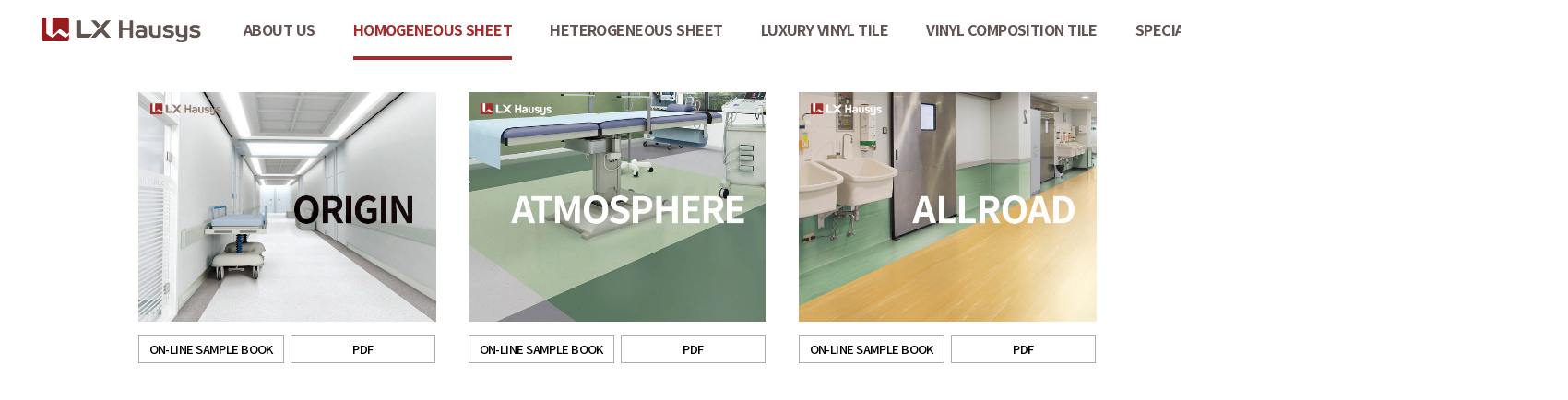

--- FILE ---
content_type: text/html; Charset=utf-8
request_url: http://ebooklxfloors-en.com/pc/service/?p_url=service_1
body_size: 1700
content:



<!DOCTYPE html>
<html lang="en">
<head>
<meta charset="utf-8">
<title>LX Hausys Commercial flooring</title>
<meta http-equiv="X-UA-Compatible" content="IE=edge">
<meta name="viewport" content="width=1700">
<meta property="og:title" content="LX Hausys Commercial flooring" />
<meta property="og:description" content="LX Hausys" />
<meta property="description" content="LX Hausys" />
<meta name="keywords" content="LX Hausys" />
<meta property="og:image" content="/images2/LS.jpg" />
<meta property="og:image:width" content="" />
<meta property="og:image:height" content="" />
<meta name="Author" content="(주)라이크웹" />
<link rel="shortcut icon" type="image/x-icon" href="/images2/favicon.ico">
<link rel="preload" href="/font/LGSmHaTB.woff2" as="font" type="font/woff2" crossorigin="anonymous">
<link rel="preload" href="/font/LGSmHaTR.woff2" as="font" type="font/woff2" crossorigin="anonymous">
<link rel="preload" href="/font/LGSmHaTSB.woff2" as="font" type="font/woff2" crossorigin="anonymous">
<link rel="stylesheet" href="/pc/css/default.css?v=2" />
<script type="text/javascript" src="/pc/js/jquery-3.5.1.min.js"></script>
<script type="text/javascript" src="/pc/js/slick.min.js"></script>
<script type="text/javascript" src="/pc/js/main.js?v=2"></script>


</head>
<body class="body">

<div id="wrap" class="">
	<!-- header -->
<div class="header" id="header" role="banner">
	<div class="header_inner">
		<h1 class="logo">
			<a href="/pc">
				<img src="/pc/images/logo.png" alt="LX하우시스">
			</a>
		</h1>
		<div class="gnb_wrap">
			<ul class="gnb">
				<li>
					<a href="javascript: void(0)">ABOUT US</a>
					<ul class="depth2">
						<li><a href="/about/about1.pdf">LX Hausys History</a></li>
						<li><a href="/about/about2.pdf">Global Network</a></li>
						<li><a href="/about/about3.pdf">Business Domain</a></li>
						<li><a href="/about/about4.pdf">Professional R&amp;D Organization</a></li>
					</ul>
				</li>
				<li class="on">
					<a href="/pc/service/?p_url=service_1">HOMOGENEOUS SHEET</a>
				</li>
				<li class="">
					<a href="/pc/service/?p_url=service_2">HETEROGENEOUS SHEET</a>
				</li>
				<li class="">
					<a href="/pc/service/?p_url=service_3">LUXURY VINYL TILE</a>
				</li>
				<li class="">
					<a href="/pc/service/?p_url=service_6">VINYL COMPOSITION TILE</a>
				</li>
				<li class="">
					<a href="/pc/service/?p_url=service_7">SPECIALTY</a>
				</li>
				<li class="">
					<a href="/pc/service/?p_url=service_4">REFERENCE</a>
				</li>
			</ul>
		</div>
		<div class="util_wrap">
			<a href="http://ebooklxfloors.com/">KOR</a>
		</div>
	</div>
</div>
<!-- //header -->
	<div class="container" id="container">
		<div class="sub_content">
			
	<div class="section">
		<div class="section_inner">
			<ul class="list_type1">
				<li>
					<div class="img">
						<a href="/pc/homogeneous/Origin/" target="_blank">
							<img src="/pc/homogeneous/Origin/pic.jpg" alt="On-Line Book">
						</a>
					</div>
					<div class="link_wrap">
						<a href="/pc/homogeneous/Origin/" target="_blank">ON-LINE SAMPLE BOOK</a>
						<a href="/pc/homogeneous/Origin/Origin.pdf">PDF</a>
					</div>
				</li>
				<!-- <li>
					<div class="img">
						<a href="/pc/homogeneous/Prairie/" target="_blank">
							<img src="/pc/homogeneous/Prairie/pic.jpg" alt="On-Line Book">
						</a>
					</div>
					<div class="link_wrap">
						<a href="/pc/homogeneous/Prairie/" target="_blank">ON-LINE SAMPLE BOOK</a>
						<a href="/pc/homogeneous/Prairie/Prairie.pdf">PDF</a>
					</div>
				</li> -->
				<li>
					<div class="img">
						<a href="/pc/homogeneous/Atmosphere/" target="_blank">
							<img src="/pc/homogeneous/Atmosphere/pic.jpg" alt="On-Line Book">
						</a>
					</div>
					<div class="link_wrap">
						<a href="/pc/homogeneous/Atmosphere/" target="_blank">ON-LINE SAMPLE BOOK</a>
						<a href="/pc/homogeneous/Atmosphere/Atmosphere.pdf">PDF</a>
					</div>
				</li>
				<li>
					<div class="img">
						<a href="/pc/homogeneous/Allroad/" target="_blank">
							<img src="/pc/homogeneous/Allroad/pic.jpg" alt="On-Line Book">
						</a>
					</div>
					<div class="link_wrap">
						<a href="/pc/homogeneous/Allroad/" target="_blank">ON-LINE SAMPLE BOOK</a>
						<a href="/pc/homogeneous/Allroad/Allroad.pdf">PDF</a>
					</div>
				</li>
			</ul>
		</div>
	</div>
	
		</div>
	</div>
	<!-- footer -->
<div class="footer" id="footer" role="contentinfo">
	<div class="footer_inner">
		<h2 class="f_logo">
			<img src="/pc/images/logo_g.png" alt="LX하우시스">
		</h2>
		<address>
			<span>98, Huam-ro, jung-gu, Seoul / LX Hausys CEO Myeungho Han</span>
			<span>Business registration number 107-87-18122</span>
			<span>COPYRIGHT © 2021 LX HAUSYS. ALL RIGHTS RESERVED.</span>
		</address>
	</div>
</div>
<!-- //footer -->
	
</div>
</body>
</html>


--- FILE ---
content_type: text/css
request_url: http://ebooklxfloors-en.com/pc/css/default.css?v=2
body_size: 204
content:
@charset "utf-8";
@import url(reset.css);
@import url(main.css);
@import url(content.css);
@import url(common.css);
@import url(form.css);
@import url(slick.css);
@import url(admin.css);
@import url(swiper.min.css);



--- FILE ---
content_type: text/css
request_url: http://ebooklxfloors-en.com/pc/css/reset.css
body_size: 1682
content:
@charset "utf-8";
@import url("https://fonts.googleapis.com/css?family=Noto+Sans+KR:100,300,400,500,700&subset=korean");
/* 2020-10-30 likeweb.co.kr WebPublisher */


/*기본태그 정의*/
html, body {padding:0;margin:0;height:100%; color:#666; letter-spacing:-0.05em;}
body, td, select, textarea, input {font-size:12px; font-family:"Noto Sans KR","맑은 고딕", "Malgun Gothic",sans-serif; color:#666; font-weight:400}
*:focus { outline:none; }
::-moz-selection{background:#0e559b;color:#fff;}
::selection{background:#0e559b;color:#fff;}

/* 마진과 패딩의 초기화 */

body, div, dl, dt, dd, ul, ol, li, h1, h2, h3, h4, h5, h6, pre, form, fieldset, input,  blockquote {margin:0;padding:0;}


/* 헤더 폰트 사이즈 초기화 */
h1, h2, h3, h4, h5, h6 {font-size:100%;}

/* 리스트의 스타일 제거 */
ol, ul {list-style:none;}

/* 테이블 스타일 초기화 */
table {border-collapse:collapse;border-spacing:0px;}

/* 이미지 및 필드셋에서 보더 표시 초기화 */
fieldset, img,iframe{border:0; vertical-align:top;}
img{vertical-align:top; max-width:100%}
iframe{padding:0;margin:0}

/* 캡션 텍스트 정렬 초기화 */
caption {text-align:left;}

/* 폼태그의 초기화 */
input,radio {vertical-align:middle;}
a{color:#666; text-decoration:none; padding:0; margin:0;}
a:link    {text-decoration:none; }
a:active    {text-decoration:none; }
a:visited    {text-decoration:none;}
a:hover    {text-decoration:none; }

/* hidden 처리 */
caption{width:0;height:0;font-size:0;line-height:0;overflow:hidden;visibility:hidden;}
.hide_con,hr{position:absolute;top:0;width:0;height:0;font-size:0;line-height:0;overflow:hidden;visibility:hidden;}

.Roboto{font-family:'Roboto'}
.Noto{font-weight:400}
.Noto_B{font-weight:700}
.Noto_M{font-weight:500}
.Noto_L{font-weight:300}


img {
  max-width: 100%;
}

.clear::after {
    clear: both;
    content: "";
    display: block;
}

.ellipsis {
    overflow: hidden;
    text-overflow: ellipsis;
    white-space: nowrap;
}

.body {line-height: 1.5; -webkit-text-size-adjust:none;}

.body .edit div {box-sizing: content-box !important;}

.body table {border-collapse: collapse; border-spacing: 0; width: 100%; table-layout: fixed;}

.body iframe {overflow: hidden; border: 0}

.body address,.body em,.body i {font-style: normal}

.body h1,.body h2,.body h3,.body h4,.body h5,.body h6 {font-weight: normal; font-size: 100%}

legend,.body .blind {position: absolute; overflow: hidden; clip: rect(0 0 0 0); margin: -1px; width: 1px; height: 1px}
.body caption {width: 1px; height: 1px; font-size:1px; line-height: normal; visibility: visible; clip: rect(0 0 0 0); overflow: hidden; color: transparent;}

.body textarea {
	width: 100%;
	border: 1px solid #ddd;
	background: none;
	box-sizing: border-box;
	resize: none;
}
.body textarea:focus {
    outline: none;
}

.body select {
    -webkit-appearance: none; 
    -moz-appearance: none;
    appearance: none; 
}



--- FILE ---
content_type: text/css
request_url: http://ebooklxfloors-en.com/pc/css/main.css
body_size: 2788
content:
@charset "utf-8";
#wrap{ width:100%;   text-align:left; min-width:1700px; /*overflow: hidden;*/}
#wrap,#container, .inner:after,.header_Area:after { content:""; display:block; clear:both; }
.inner{width:1200px; clear:both; margin:0 auto;}
#wrap.active{position:fixed; top:0; left:0; width:100%; height:100%}
.body.active{overflow: hidden;}
/* skip navigation */
.skipnavi{position:absolute; z-index:9999; top:0; left:0; width:100%;}
.skipnavi a{position:absolute; z-index:-1; top:-100px; left:0;}
.skipnavi a:focus,
.skipnavi a.focus{z-index:100; top:-100px; width:100%; padding:10px 0 8px; border:1px solid #ccc; text-align:center; font-weight:bold; background-color:#000; top:0; color:#fff;}
.trans{transition:0.3s;-webkit-transition:0.3s;-moz-transition:0.3s;-o-transition:0.3s; box-sizing:border-box;}
.line_box{display:inline-block; vertical-align:top; box-sizing:border-box;}
.tb_box{width:100%; display:table}
.td_box{width:100%; display:table-cell; vertical-align:middle;}
.less-trans #container{}
#container .root_daum_roughmap_landing{border-radius: 0; padding:0; border:0}
.Bak_wrap{background:#f8f8f8}
.W_Bak_wrap{background:#fff}
.Bt_bor{border-bottom:1px solid #ddd}
/* 메인
---------------------------------------------------------------------------------------------------------------------------------------------------------- */

/* placeholder color */
.body input::-webkit-input-placeholder,.body .textarea_box textarea::-webkit-input-placeholder {color: rgba(134,134,134,0.5); font-size: 13px; font-weight: 400;}/* WebKit, Blink, Edge */
.body input:-moz-placeholder,.body .textarea_box textarea:-moz-placeholder {color: rgba(134,134,134,0.5); font-size: 13px; font-weight: 400; opacity: 1;} /* Firefox 4 to 18 */
.body input::-moz-placeholder,.body .textarea_box textarea::-moz-placeholder {color: rgba(134,134,134,0.5); font-size: 13px; font-weight: 400; opacity: 1;} /* Firefox 19+ */
.body input:-ms-input-placeholder,.body .textarea_box textarea:-ms-input-placeholder {color: rgba(134,134,134,0.5) !important; font-size: 13px !important; font-weight: 400 !important;} /* Internet Explorer 10-11 */
.body input::-ms-input-placeholder,.body .textarea_box textarea::-ms-input-placeholder {color: rgba(134,134,134,0.5); font-size: 13px; font-weight: 400;} /* Microsoft Edge */
.body input::placeholder,.body .textarea_box textarea::placeholder {color: rgba(134,134,134,0.5); font-size: 13px; font-weight: 400;} /* Most modern browsers support this now */

.body input::-ms-clear,.body input::-ms-reveal {
	display: none;
}
.body select::-ms-expand {display: none;} 


/************************* 공통 *****************************/
em,i {font-style: normal;}
p {margin: 0;}

.body.on {overflow: hidden;}

.body,.body button,.body input,.body select,.body textarea,.body table {
	/*font-family: 'Noto Sans KR',"微软雅黑",'맑은 고딕','malgun gothic',sans-serif;*/
	font-family: 'Noto Sans KR','맑은 고딕','malgun gothic',sans-serif;
	font-size: 14px;
	word-break: keep-all;
	word-wrap: break-word;
	letter-spacing: -0.04em;
}


/************************* 헤더 *****************************/
#header {position: relative; z-index: 500; padding: 0 45px;}
#header:before {content: ''; position: absolute; left: 0; top: 65px; width: 100%; height: 0; background: rgba(255,255,255,0.9); overflow: hidden; transition: all .2s;}
#header .header_inner {position: relative;}
#header .logo {position: absolute; left: 0; top: 50%; transform: translateY(-50%); width: 173px;}
#header .logo a {display: block; width: 100%; height: 100%;}
#header .gnb_wrap {text-align: center;}
#header .gnb {display: inline-block; vertical-align: top; width: 100%;}
#header .gnb > li {display: inline-block; vertical-align: top; padding: 0 1.2%; position: relative;}
#header .gnb > li > a {display: block; font-size: 16px; font-weight: 700; color: #635353; line-height: 35px; padding: 15px 0; position: relative; transition: all .3s;}
#header .gnb > li > a:before {content: ''; position: absolute; left: 0; bottom: 0; width: 100%; height: 0; background: #a72b2a; opacity: 0; transition: all .3s;}
#header .gnb > li.active > a:before {opacity: 1; height: 4px;}
#header .gnb > li.active > a {color: #a72b2a;}
#header .gnb > li.on > a:before {opacity: 1; height: 4px;}
#header .gnb > li.on > a {color: #a72b2a;}
#header .gnb .depth2 {position: absolute; left: 50%; top: 65px; width: 210px; padding: 25px 0; z-index: 50; display: none; margin-left: -105px;}
#header .gnb .depth2 li {margin-top: 10px;}
#header .gnb .depth2 li:first-of-type {margin-top: 0;}
#header .gnb .depth2 li a {display: block; font-size: 15px; font-weight: 500; color: #000;}
#header .util_wrap {position: absolute; right: 0; top: 50%; transform: translateY(-50%);}
#header .util_wrap a {display: block; padding-left: 40px; position: relative; line-height: 30px; font-size: 15px; font-weight: 700; color: #635353;}
#header .util_wrap a:before {content: ''; position: absolute; left: 0; top: 50%; transform: translateY(-50%); width: 30px; height: 30px; background: url(../images/ic_lang.png) no-repeat 50% 50%; background-size: 100%;}
#header.on:before {height: 173px; overflow: visible;}

/************************* 메인 *****************************/
.section_inner {max-width: 1400px; margin: 0 auto;}
.main_content {position: relative; padding-bottom: 280px;}
.main_slider {position: relative;}
/* .main_slider .slide {width: 1760px;} */
.main_slider .img {text-align: center;}
.main_slider .img img {width: 100%;}
.main_slider .slick-arrow {position: absolute; left: 30px; top: 50%; width: 28px; height: 47px; text-indent: -9999px; z-index: 20; background: url(../images/ic_arr_l.png) no-repeat 50% 50%; background-size: 100%; cursor: pointer; transform: translateY(-50%);}
.main_slider .slick-arrow.slick-next {left: auto; right: 30px; background-image: url(../images/ic_arr_r.png);}
.main_slider .slick-arrow:hover {background-image: url(../images/ic_arr_l_red.png);}
.main_slider .slick-arrow.slick-next:hover {background-image: url(../images/ic_arr_r_red.png);}
.main_slider .slick-dots {position: absolute; left: 0; bottom: 115px; width: 100%; text-align: center;}
.main_slider .slick-dots li {display: inline-block; vertical-align: top; width: 13px; height: 13px; background: #fff; border-radius: 100%; text-indent: -9999px; margin: 0 15px; transition: all .3s;}
.main_slider .slick-dots li.slick-active {background: #a72b2a;}
.main_content .menu_wrap {position: absolute; left: 50%; bottom: 0; transform: translateX(-50%); width: 1150px; border-radius: 60px; background: #fff; box-shadow: 0 5px 10px 0 rgba(0, 0, 0, 0.16); font-size: 0; padding: 40px 30px; box-sizing: border-box; text-align: center;}
/*.main_content .menu_wrap .txt {display: inline-block; vertical-align: middle; width: calc(100% - 620px);}*/
.main_content .menu_wrap h2 {font-size: 37px; font-weight: 700; color: #a72b2a; text-align: center; padding-bottom: 15px;}
/*.main_content .menu_wrap .txt strong {display: block; font-size: 18px; font-weight: 500; color: #000;}
.main_content .menu_wrap .txt strong b {color: #a72b2a; font-weight: 700;}*/
.main_content .menu_wrap .main_menu {display: block; width: 100%; font-size: 0;}
.main_content .menu_wrap .main_menu li {display: inline-block; vertical-align: top; margin: 0 10px;}
.main_content .menu_wrap .main_menu li a {display: block; width: 100%; height: 100%;}
.main_content .menu_wrap .main_menu .ic {margin: 0 auto; width: 135px; height: 135px; border-radius: 100%; background: #f5f5f5; display: -webkit-box; display: -ms-flexbox; display: -webkit-flex; display: flex; -webkit-box-pack: center; -ms-flex-pack: center; -webkit-justify-content: center; justify-content: center; -webkit-box-align: center; -ms-flex-align: center; -webkit-align-items: center; align-items: center;}
.main_content .menu_wrap .main_menu .ic img {width: 62px;}
.main_content .menu_wrap .main_menu span {display: block; text-align: center; font-size: 16px; font-weight: 500; color: #000; padding-top: 10px; height: 70px; display: -webkit-box; display: -ms-flexbox; display: -webkit-flex; display: flex; -webkit-box-pack: center; -ms-flex-pack: center; -webkit-justify-content: center; justify-content: center; -webkit-box-align: center; -ms-flex-align: center; -webkit-align-items: center; align-items: center;}

.main_content .menu_wrap .btn_specialty .ic {width: 165px; border-radius: 40px;}
.main_content .menu_wrap .btn_specialty .ic img {margin: 0 3px;}



/************************* 푸터 *****************************/
#footer {padding: 70px 0 60px; text-align: center;}
#footer .f_logo {width: 180px; display: inline-block; vertical-align: top;}
#footer address {padding-top: 10px;}
#footer address span {display: block; font-size: 17px; color: #918686;}





--- FILE ---
content_type: text/css
request_url: http://ebooklxfloors-en.com/pc/css/content.css
body_size: 1583
content:
@charset "utf-8";

/* 인풋 스타일 공통 */
.body .input_box {border: 1px solid #bbb; width: 100%;}
.body .input_box input {padding: 0 20px; font-size: 13px; height: 43px; font-size: 13px; font-weight: 300; color: #666;}

/* 라디오버튼 스타일 공통 */
.body .radio_box input[type="radio"] + label {position: relative; padding-left: 22px;}
.body .radio_box input[type="radio"] + label:before {content: ''; position: absolute; left: 0; top: 50%; width: 12px; height: 12px; border: 1px solid #bbb; border-radius: 100%; transform: translateY(-50%);}
.body .radio_box input[type="radio"] + label:after {content: ''; position: absolute; left: 4px; top: 50%; width: 6px; height: 6px; background: #1c69d4; border-radius: 100%; transform: translateY(-50%); display: none;}
.body .radio_box input[type="radio"]:checked + label:after {display: block;}

/* 체크박스 스타일 공통 */
.chk_box input[type="checkbox"] + label {position: relative; padding-left: 20px; font-size: 13px; font-weight: 300;}
.chk_box input[type="checkbox"] + label:before {content: ''; position: absolute; left: 0; top: 3px; width: 11px; height: 11px; border: 1px solid #e6e6e6; /*transform: translateY(-50%);*/}
.chk_box input[type="checkbox"] + label:after {content: ''; position: absolute; left: 0; top: 3px; width: 13px; height: 13px; background: #1c69d4 url(../images/chk.png) no-repeat 50% 50%; background-size: 9px; display: none; /*transform: translateY(-50%);*/}
.chk_box input[type="checkbox"]:checked + label:after {display: block;}

/* 셀렉 스타일 공통 */
.select_style {border: 1px solid #bbb; position: relative; background: #fff;}
.select_style:after {content: ''; position: absolute; right: 20px; top: 50%; width: 12px; height: 8px; background: url(../images/select_arrow.png) no-repeat 50% 50%; background-size: 100%; transform: translateY(-50%);}
.select_style select {padding: 0 20px; font-size: 13px; font-weight: 300; color: #666; background: none; z-index: 1; position: relative; height: 45px;}

/* 인풋 파일 스타일 */
.file_wrap .input_box {width: calc(100% - 98px); border: 1px solid #bbb;}
.file_wrap .input_box input[type="file"] {height: 43px; line-height: 43px; padding: 0;}
.file_wrap label {line-height: 45px; color: #fff; font-size: 13px; background: #8e8e8e; display: inline-block; vertical-align: middle; width: 90px; text-align: center; margin-left: 3px;}

/*************************서브공통*****************************/
.sub_content {min-height: 750px;}
.sub_content .page_service3 {padding-top: 20px;}
.sub_content .page_service4 {padding-top: 50px;}
.sub_content .section { border-bottom: 1px solid #e0e0e0;}
.sub_content .section:last-of-type {border-bottom: none;}
.sub_content .section_inner {padding: 35px 0 55px;}
.sub_content .sub_tit {font-size: 28px; font-weight: 500; color: #000; padding-bottom: 20px; text-align: left;}
.list_type1 {font-size: 0;}
.list_type1 li {display: inline-block; vertical-align: top; margin: 50px 35px 0px 0; width: calc(25% - 27px);}
.list_type1 li:nth-of-type(4n) {margin-right: 0;}
.list_type1 li:nth-of-type(1) {margin-top: 0;}
.list_type1 li:nth-of-type(2) {margin-top: 0;}
.list_type1 li:nth-of-type(3) {margin-top: 0;}
.list_type1 li:nth-of-type(4) {margin-top: 0;}
.list_type1 .link_wrap {font-size: 0; padding-top: 15px;}
.list_type1 .link_wrap a {display: inline-block; vertical-align: top; font-size: 13px; font-weight: 500; color: #000; margin-right: 7px; line-height: 28px; border: 1px solid #adadad; width: calc(50% - 6px); text-align: center; transition: all .1s;}
.list_type1 .link_wrap a:last-of-type {margin-right: 0;}
.list_type1 .link_wrap a:hover {background: #a72b2a; color: #fff; border-color: #a72b2a;}
.list_type2 {text-align: center;}
.list_type3 {font-size: 0;}
.list_type3 li {display: inline-block; vertical-align: top; width: 25%;}
.list_type3 li a {width: 80%; display: block; margin: 0 auto; position: relative;}
.list_type3 li a:before {content: ''; display: block; margin: 0 auto; background: url(../images/ic_pdf.png) no-repeat 50% 50%; background-size: 154px;}
.list_type3 li.ic_pdf a:before {width: 154px; height: 207px; background-image: url(../images/ic_pdf.png);}
.list_type3 li.ic_link a:before {width: 154px; height: 207px; background-image: url(../images/ic_link.png); background-size: 151px;}
.list_type3 li a span {display: block; text-align: center; font-size: 18px; font-weight: 500; color: #000;}


/* pdf준비페이지 */
.page_non_pdf {position: relative; height: 750px;}
.page_non_pdf .non_pdf {position: absolute; left: 50%; top: 50%; transform: translate(-50%, -50%); text-align: center;}
.page_non_pdf .non_pdf span {font-size: 18px; font-weight: 500; color: #000;}
.page_non_pdf .non_pdf span:before {content: ''; display: block; margin: 0 auto; background: url(../images/ic_pdf.png) no-repeat 50% 50%; width: 154px; height: 207px; background-size: 100%;}

--- FILE ---
content_type: text/css
request_url: http://ebooklxfloors-en.com/pc/css/common.css
body_size: 9495
content:
@charset "utf-8";

/* Common */
.db {display:block}
.inline {display:inline}
.inlineblock {display:inline-block}
.dn {display:none}
.fl {float:left}
.fr {float:right}
.fn {float:none}
.both {clear:both}
.cursor{cursor:pointer; }
.top {vertical-align:top}
.mid {vertical-align:middle}
.bot {vertical-align:bottom}
.underline{text-decoration:underline}
.spcing{padding:0 4px}
.tx_r{text-align:right;}
.tx_c{text-align:center;}
.tx_l{text-align:left;}
.m0 {margin:0}
.p0 {padding:0}
.italic{font-style: italic;}
.spacing{display:inline-block; text-align:center}
.keep{word-break: keep-all;}
.relative {position:relative}
.mar_auto {margin:0 auto}
.bold {font-weight:600;}
.normal {font-weight:normal}

.button{border:0; cursor:pointer; display:inline-block; }

.p3 {padding:3px}
.p03 {padding:3px 0;}
.p5 {padding:5px}
.p10 {padding:10px}
.p11 {padding:11px}
.p05 {padding:0 5px}
.p08 {padding:8px 0}
.p40{padding:4px 0px}
.p50 {padding:5px 0px}
.p13 {padding:1px 3px}
.p35 {padding:3px 5px}
.tp1 {padding-top:1px}
.tp2 {padding-top:2px}
.tp3 {padding-top:3px}
.tp4 {padding-top:4px}
.tp5 {padding-top:5px}
.tp6 {padding-top:6px}
.tp7 {padding-top:7px}
.tp8 {padding-top:8px}
.tp9 {padding-top:9px}
.tp10 {padding-top:10px}
.tp12 {padding-top:12px}
.tp13 {padding-top:13px}
.tp14 {padding-top:14px}
.tp15 {padding-top:15px}
.tp17 {padding-top:17px}
.tp18 {padding-top:18px}
.tp20 {padding-top:20px}
.tp23 {padding-top:23px}
.tp25 {padding-top:25px}
.tp27 {padding-top:27px}
.tp28 {padding-top:28px}
.tp30 {padding-top:30px}
.tp32 {padding-top:32px}
.tp33 {padding-top:33px}
.tp35 {padding-top:35px}
.tp36 {padding-top:36px}
.tp37 {padding-top:37px}
.tp38 {padding-top:38px}
.tp40 {padding-top:40px}
.tp42 {padding-top:42px}
.tp44 {padding-top:44px}
.tp45 {padding-top:45px}
.tp46 {padding-top:46px}
.tp48 {padding-top:48px}
.tp50 {padding-top:50px}
.tp52 {padding-top:52px}
.tp54 {padding-top:54px}
.tp55 {padding-top:55px}
.tp60 {padding-top:60px}
.tp63 {padding-top:63px}
.tp64 {padding-top:64px}
.tp65 {padding-top:65px}
.tp66 {padding-top:66px}
.tp70 {padding-top:70px}
.tp75 {padding-top:75px}
.tp80 {padding-top:80px}
.tp85 {padding-top:85px}
.tp92 {padding-top:92px}
.tp100 {padding-top:100px}
.tp120 {padding-top:120px}
.tp138 {padding-top:138px}
.tp150 {padding-top:150px}

.rp1 {padding-right:1px}
.rp2 {padding-right:2px}
.rp3 {padding-right:3px}
.rp4 {padding-right:4px}
.rp5 {padding-right:5px}
.rp8 {padding-right:8px}
.rp9 {padding-right:9px}
.rp10 {padding-right:10px}
.rp12 {padding-right:12px}
.rp13 {padding-right:13px}
.rp14 {padding-right:14px}
.rp15 {padding-right:15px}
.rp17 {padding-right:17px}
.rp19 {padding-right:19px}
.rp20 {padding-right:20px}
.rp24 {padding-right:24px}
.rp26 {padding-right:26px}
.rp28 {padding-right:28px}
.rp30 {padding-right:30px}
.rp32 {padding-right:32px}
.rp35 {padding-right:35px}
.rp40 {padding-right:40px}
.rp50 {padding-right:50px}
.rp52 {padding-right:52px}
.rp60 {padding-right:60px}
.rp75 {padding-right:75px}
.rp90 {padding-right:90px}
.rp94 {padding-right:94px}
.rp100 {padding-right:100px}
.rp146 {padding-right:146px}
.rp185 {padding-right:185px}

.bp5 {padding-bottom:5px}
.bp6 {padding-bottom:6px}
.bp7 {padding-bottom:7px}
.bp8 {padding-bottom:8px}
.bp10 {padding-bottom:10px}
.bp12 {padding-bottom:12px}
.bp15 {padding-bottom:15px}
.bp18 {padding-bottom:18px}
.bp20 {padding-bottom:20px}
.bp21 {padding-bottom:21px}
.bp22 {padding-bottom:22px}
.bp24 {padding-bottom:24px}
.bp25 {padding-bottom:25px}
.bp26 {padding-bottom:26px}
.bp28 {padding-bottom:28px}
.bp30 {padding-bottom:30px}
.bp35 {padding-bottom:35px}
.bp37 {padding-bottom:37px}
.bp38 {padding-bottom:38px}
.bp40 {padding-bottom:40px}
.bp45 {padding-bottom:45px}
.bp49 {padding-bottom:49px}
.bp50 {padding-bottom:50px}
.bp53 {padding-bottom:53px}
.bp57 {padding-bottom:57px}
.bp59 {padding-bottom:59px}
.bp60 {padding-bottom:60px}
.bp65 {padding-bottom:65px}
.bp70 {padding-bottom:70px}
.bp75 {padding-bottom:75px}
.bp80 {padding-bottom:80px}
.bp93 {padding-bottom:93px}
.bp100 {padding-bottom:100px}
.bp115 {padding-bottom:115px}
.bp120 {padding-bottom:120px}
.bp145 {padding-bottom:145px}
.bp150 {padding-bottom:150px}


.lp2 {padding-left:2px}
.lp3 {padding-left:3px}
.lp4 {padding-left:4px}
.lp5 {padding-left:5px}
.lp7 {padding-left:7px}
.lp8 {padding-left:8px}
.lp10 {padding-left:10px}
.lp13 {padding-left:13px}
.lp14 {padding-left:14px}
.lp15 {padding-left:15px}
.lp16 {padding-left:16px}
.lp17 {padding-left:17px}
.lp18 {padding-left:18px}
.lp20 {padding-left:20px}
.lp25 {padding-left:25px}
.lp28 {padding-left:28px}
.lp30 {padding-left:30px}
.lp32 {padding-left:32px}
.lp35 {padding-left:35px}
.lp50 {padding-left:50px}
.lp60 {padding-left:60px}
.lp65 {padding-left:65px}
.lp75 {padding-left:75px}
.lp90 {padding-left:90px}
.lp112 {padding-left:112px}
.lp130 {padding-left:130px}
.lp135 {padding-left:135px}
.lp142 {padding-left:142px}
.lp148 {padding-left:148px}
.lp155{padding-left:155px}
.lp171 {padding-left:171px}
.lp180 {padding-left:180px}
.lp198 {padding-left:198px}
.lp200 {padding-left:200px}
.lp220 {padding-left:220px}
.lp216 {padding-left:216px}
.lp316 {padding-left:316px}


.tm1 {margin-top:1px}
.tm2 {margin-top:2px}
.tm3 {margin-top:3px}
.tm4 {margin-top:4px}
.tm5 {margin-top:5px}
.tm6 {margin-top:6px}
.tm7 {margin-top:7px}
.tm8 {margin-top:8px}
.tm10 {margin-top:10px}
.tm12 {margin-top:12px}
.tm13 {margin-top:13px}
.tm14 {margin-top:14px}
.tm15 {margin-top:15px}
.tm17 {margin-top:17px}
.tm18 {margin-top:18px}
.tm20 {margin-top:20px}
.tm22 {margin-top:22px}
.tm24 {margin-top:24px}
.tm25 {margin-top:25px}
.tm26 {margin-top:26px}
.tm28 {margin-top:28px}
.tm29 {margin-top:29px}
.tm30 {margin-top:30px}
.tm33 {margin-top:33px}
.tm35 {margin-top:35px}
.tm36 {margin-top:36px}
.tm38 {margin-top:38px}
.tm39 {margin-top:39px}
.tm40 {margin-top:40px}
.tm44 {margin-top:44px}
.tm46 {margin-top:46px}
.tm50 {margin-top:50px}
.tm55 {margin-top:55px}
.tm57 {margin-top:57px}
.tm60 {margin-top:60px}
.tm65 {margin-top:65px}
.tm75 {margin-top:75px}
.tm90 {margin-top:90px}
.tm92 {margin-top:92px}
.tm100 {margin-top:100px}
.tm110 {margin-top:110px}
.tm139 {margin-top:139px}
.tm150 {margin-top:150px}
.tm266 {margin-top:266px}


.rm1 {margin-right:1px}
.rm2 {margin-right:2px}
.rm3 {margin-right:3px}
.rm4 {margin-right:4px}
.rm5 {margin-right:5px}
.rm6 {margin-right:6px}
.rm7 {margin-right:7px}
.rm8 {margin-right:8px}
.rm9 {margin-right:9px}
.rm10 {margin-right:10px}
.rm11 {margin-right:11px}
.rm12 {margin-right:12px}
.rm13 {margin-right:13px}
.rm14 {margin-right:14px}
.rm15 {margin-right:15px}
.rm16 {margin-right:16px}
.rm18 {margin-right:18px}
.rm20 {margin-right:20px}
.rm21 {margin-right:21px}
.rm23 {margin-right:23px}
.rm24 {margin-right:24px}
.rm25 {margin-right:25px}
.rm28 {margin-right:28px}
.rm29 {margin-right:29px}
.rm30 {margin-right:30px}
.rm31 {margin-right:31px}
.rm32 {margin-right:32px}
.rm36 {margin-right:36px}
.rm37 {margin-right:37px}
.rm40 {margin-right:40px}
.rm41 {margin-right:41px}
.rm42 {margin-right:42px}
.rm44 {margin-right:44px}
.rm48 {margin-right:48px}
.rm49 {margin-right:49px}
.rm50 {margin-right:50px}
.rm52 {margin-right:52px}
.rm58 {margin-right:58px}
.rm61 {margin-right:61px}
.rm62 {margin-right:62px}
.rm70 {margin-right:70px}
.rm94 {margin-right:94px}
.rm98 {margin-right:98px}
.rm127 {margin-right:127px}
.rm133 {margin-right:133px}
.rm146 {margin-right:146px}

.bm1 {margin-bottom:1px}
.bm2 {margin-bottom:2px}
.bm3 {margin-bottom:3px}
.bm4 {margin-bottom:4px}
.bm5 {margin-bottom:5px}
.bm6 {margin-bottom:6px}
.bm8 {margin-bottom:8px}
.bm9 {margin-bottom:9px}
.bm10 {margin-bottom:10px}
.bm15 {margin-bottom:15px}
.bm18 {margin-bottom:18px}
.bm20 {margin-bottom:20px}
.bm22 {margin-bottom:22px}
.bm25 {margin-bottom:25px}
.bm27 {margin-bottom:27px}
.bm30 {margin-bottom:30px}
.bm35 {margin-bottom:35px}
.bm40 {margin-bottom:40px}
.bm48 {margin-bottom:48px}
.bm50 {margin-bottom:50px}
.bm58 {margin-bottom:58px}
.bm62 {margin-bottom:62px}
.bm70 {margin-bottom:70px}
.bm73 {margin-bottom:73px}
.bm100 {margin-bottom:100px}
.bm120 {margin-bottom:120px}

.lm2 {margin-left:2px}
.lm3 {margin-left:3px}
.lm5 {margin-left:5px}
.lm6 {margin-left:6px}
.lm7 {margin-left:7px}
.lm8 {margin-left:8px}
.lm9 {margin-left:9px}
.lm10 {margin-left:10px}
.lm12 {margin-left:12px}
.lm15 {margin-left:15px}
.lm18 {margin-left:18px}
.lm20 {margin-left:20px}
.lm25 {margin-left:25px}
.lm30 {margin-left:30px}
.lm31 {margin-left:31px}
.lm32 {margin-left:32px}
.lm60 {margin-left:60px}
.lm62 {margin-left:62px}
.lm68 {margin-left:68px}
.lm70 {margin-left:70px}
.lm100 {margin-left:100px}
.lm160 {margin-left:160px}
.lm170 {margin-left:170px}



.lh30 {line-height:30px}
.lh40 {line-height:40px}
.lh50 {line-height:50px}
.lh170 {line-height:170%}
.lh180 {line-height:180%}
.lh200 {line-height:200%}


.w_1 {width:1%}
.w_2 {width:2%}
.w_2_5 {width:2.5%}
.w_3 {width:3%}
.w_4 {width:4%}
.w_5 {width:5%}
.w_8 {width:8%}
.w_10 {width:10%}
.w_12 {width:12%}
.w_13 {width:13%}
.w_15 {width:15%}
.w_16 {width:16%}
.w_17 {width:17%}
.w_18 {width:18%}
.w_19 {width:19%}
.w_20 {width:20%}
.w_21 {width:21%}
.w_22 {width:22%}
.w_23 {width:23%}
.w_25 {width:25%}
.w_27 {width:27%}
.w_28 {width:28%}
.w_29 {width:29%}
.w_30 {width:30%}
.w_31 {width:31%}
.w_32 {width:32%}
.w_33 {width:33%}
.w_34 {width:34%}
.w_35 {width:35%}
.w_36 {width:36%}
.w_37 {width:37%}
.w_40 {width:40%}
.w_43 {width:43%}
.w_44 {width:44%}
.w_45 {width:45%}
.w_48 {width:48%}
.w_49 {width:49%}
.w_50 {width:50%}
.w_525 {width:52.5%}
.w_55 {width:55%}
.w_60 {width:60%}
.w_63 {width:63%}
.w_65 {width:65%}
.w_66 {width:66%}
.w_67 {width:67%}
.w_68 {width:68%}
.w_70 {width:70%}
.w_72 {width:72%}
.w_74 {width:74%}
.w_75 {width:75%}
.w_76 {width:76%}
.w_80 {width:80%}
.w_84 {width:84%}
.w_85 {width:85%}
.w_90 {width:90%}
.w_92 {width:92%}
.w_95 {width:95%}
.w_100 {width:100%}
.h_235{height:235px}
.h_100{height:100px}

.f_0{font-size:0px;}
.f_11{font-size:11px;}
.f_12{font-size:12px;}
.f_13{ font-size:13px;}
.f_14{font-size:14px;}
.f_15{font-size:15px;}
.f_16{font-size:16px;}
.f_18{font-size:18px;}
.f_19{font-size:19px;}
.f_20{font-size:20px;}
.f_22{font-size:22px;}

.ti10{text-indent:10px;}
.ti15{text-indent:15px;}
.ti20{text-indent:20px;}




/*폰트색상*/

.txt_blue{color:#20b6e5}
.txt_pink{color:#f17b64}
.txt_red{color:#e61d27}
.txt_black{color:#333}
.txt_orange{color:#f58220}
.txt_green{color:#a7d725}
.txt_sblue{color:#62cced}
.txt_yellow{color:#f8f130}
.txt_po{ color:#1744ad}



/*버튼*/

.r_btn_wrap{clear:both; text-align:right;}
.c_btn_wrap{clear:both; text-align:center;}
.l_btn_wrap{clear:both; text-align:left;}
.btn_Excel{background:#fff;cursor:pointer;  height:30px; line-height:30px; color:#555;  padding:0 15px; border:1px solid #d9d9d9;min-width:50px; }
.btn_Excel:hover{box-shadow:2px 2px 6px #d9d9d9 inset;}
.sp_btn_wrap{font-size:0;}
.sp_btn_wrap .btn{margin:0 7px}


.btn{display:inline-block; text-align:center; text-decoration:none; box-sizing:border-box; vertical-align:middle;}
.btn .arr_txt{display:inline-block; padding-right:40px; background:url(../images/M_visual_2_arr.png) no-repeat right center}
.B_Area .btn{padding:15px; min-width:70px; font-size:17px; font-weight:500}
.A_content .B_Area .btn{padding:15px; min-width:90px; text-align:center; font-size:15px;}
.BB_Area .btn{padding:20px; min-width:70px; font-size:19px; font-weight:500}
.Bs_Area .btn{padding:12px 20px; min-width:70px; font-size:16px;}
.btn.S_btn{padding:3px 10px; font-size:13px; min-width:70px}
.btn.Ss_btn{padding:4px 10px 5px; font-size:13px; min-width:70px}
.A_bn1{ height:21px; line-height:19px; color:#fff;  background:url(../images/A_bn1_bg.gif) repeat-x left top; padding:0 12px; border-radius:4px; font-size:13px; font-weight:500; border:0}
.bor_btn{border-radius:25px}
.btn_bbs{line-height:21px; color:#fff;  background: #264180; padding:7px 20px; font-size:14px}
.btn_bbs1{line-height:19px; color:#555; border:1px solid #ddd; padding:7px 20px;  font-size:14px}
.btn_bbs2{line-height:21px; color:#fff;  background: #31cfcd; padding:7px 20px; font-size:14px}
.btn_bbs3{line-height:21px; color:#fff;  background: #83b3e5; padding:7px 20px; font-size:14px}
.btn_bbs4{line-height:19px; color:#264180;  border: 1px solid #264180; background:#fff; padding:7px 20px; font-size:14px}
.btn_bbs5{line-height:21px; color:#fff; background:#20b6e5; padding:7px 20px;  font-size:14px}

.ic_mark{padding-left:24px; line-height:25px; font-size:15px; background:url(../images/ic_mark.png) no-repeat left center}
.btn_day{background:#f8f8f8; text-align:center; line-height:18px; padding:5px 15px; font-size:14px; border:1px solid #ddd}
.btn_blue{background:#2ecc71; color:#fff; text-align:center; line-height:20px; padding:5px 15px; font-size:15px}
.btn_gold{background:#e3b94b; color:#fff; text-align:center; line-height:20px; padding:5px 15px; font-size:15px}
.btn_red{background:#dd3838; color:#fff; text-align:center; line-height:20px; padding:5px 15px; font-size:15px}
.btn_new{line-height:18px; color:#fff;   width:18px; font-size:10px; background:#264180; display:inline-block; 
				text-align:center; vertical-align:middle}
.btn_view{font-size:15px; padding-right:25px; background:url(../images/btn_search_1.png) no-repeat right center; color:#20b6e5}
.btn_call{font-size:15px; padding-left:18px; background:url(../images/ic_s_call.png) no-repeat left center; color:#4d5d81}
.ic_img{background:url(../images/ic_img.png) no-repeat center center; width:25px; height:20px}
/*페이징*/

.paging {
    text-align: center;
	clear:both; 
	font-size:0
}
.paging strong {
    display: inline-block;
    line-height: 34px;
    margin: 0 1px;
	color:#243a6f;
	text-align:center;
	font-size:15px;
	padding:0 10px;	
}

.paging a {
    display: inline-block;
    line-height: 34px;
    margin: 0 1px;
    vertical-align: top;
	color:#999;
	font-size:14px;
	box-sizing:border-box;
	padding:0 10px;	
}
.paging a.first, .paging a.last,.paging a.prev, .paging a.next {
	text-align:center;
	font-size:0; margin:0;
	width:28px; height:34px; 
}
.paging a.first{background:url(../images/page_first.png) no-repeat center center; border-right:0}
.paging a.prev{margin-right:12px; background:url(../images/page_prev.png) no-repeat center center;}
.paging a.next{margin-left:12px; background:url(../images/page_next.png) no-repeat center center;}
.paging a.last{background:url(../images/page_last.png) no-repeat center center; border-left:0}
.paging .nom{padding:0 4px; display:inline-block}

.paging a span {
    display:none;
    outline: medium none;
    overflow: hidden;
    text-indent: -9999em;
}

/* 팝업
---------------------------------------------------------------------------------------------------------------------------------------------------*/

.ab_Pop{position:absolute; width:100%;  z-index:27}
.fixed_Pop{position:fixed; width:100%; top:0; left:0; z-index:100}

.Pop_Area{position:relative; background:#fff; box-sizing:border-box; margin:0 auto;  width:100%; padding:5px 15px 15px}
.Pop_Area h4{text-align:left; font-size:19px; line-height:25px; font-weight:500; font-weight:500; color:#333; box-sizing:border-box; padding:15px 0;
					   position:relative; border-bottom:1px solid #ddd}

.Pop_Area .closed{position:absolute; top:calc(50% - 15px); right:0; width:30px; height:30px; background:url(../images/pop_closed.png) no-repeat center center /16px #fff; padding:5px;
							  display:block; cursor:pointer; font-size:0; border:1px solid #ddd;}

.back_wrap{position:fixed; background:rgba(0, 0, 0, 0.6); width:100%;}
.back_wrap.active{transition-duration: 0.3s;}

.Terms_pop{display:none}
.Terms_pop.active{display:block; right:0}
.Terms_pop .Pop_Area{width:100%; background:#fff; padding:15px; box-sizing:border-box; position:absolute; left:0; border:1px solid #ddd; bottom:30px;}
.Terms_pop h5{line-height:24px; font-size:17px; font-weight:500; color:#333;position:relative; padding:0 0 16px 0}
.Terms_pop .closed{position:absolute; top:0; right:0px; width:20px; height:20px; background:url(../images/pop_closed.png) no-repeat center center /12px; display:block;
								padding:5px;}
.Terms_pop .Terms_Box{padding:10px; overflow:auto; overflow-x:hidden; line-height:20px; background:#fff; box-sizing:border-box; border:1px solid #ddd; height:150px;
									font-size:13px; word-break: break-all;}
.Terms_pop .Terms_Box h5{font-size:15px}

.Pop_Area .Con_table table tbody th{padding:8px 5px; line-height:20px; height:40px;}
.Pop_Area .Con_table table .left{padding:8px 5px 8px 15px; line-height:20px; height:40px;}

/*컨텐츠테이블*/

/* 타입1
-----------------------------------------------------------------------------------------------------------------------------------------------------*/

/*게시판게시글힛*/

.page_num {line-height:25px; font-size:14px; padding:5px 0 10px; font-weight:300}
.page_num strong{font-weight:500;}

/*게시판검색*/

.search_wrap{text-align:center;  position:relative; padding:23px; background:#f8f8f8;}
.search_wrap .tit{position:absolute; top:0; left:0; line-height:35px; font-weight:600; color:#646464; font-size:30px }
.search_wrap .search{display:inline-block; position:relative; width:50%; max-width:320px}
.search_wrap input,.search_wrap select{}
.search_wrap a.btn{display:block; height:100%; width:50px; background:url(../images/btn_search.png) no-repeat center center #fff; position:absolute; top:0; right:0; font-size:0}
.search_wrap .w110{margin-right:5px; width:130px}
.search_wrap .btn_down{height:35px; line-height:35px; color:#fff; padding:0 50px 0 19px; font-size:14px; display:inline-block;  margin-left:5px;
													background:url(/images/btn_down.png) no-repeat 119px 10px #b5121b;}


/* 리스트 */
.list_type1 .b_table{clear:both; width:100%; font-weight:500; border-top:3px solid #999; table-layout: fixed;}
.list_type1 .b_table.over_table tbody tr:hover td{background:#f8f8f8}
.list_type1 .b_table.over_table tbody tr:hover td.non{background:#fff}
.list_type1 .b_table thead th{line-height:22px; padding:15px 0; font-size:15px; text-align:center; font-weight:400; border-bottom:1px solid #ddd; word-break: break-all; color:#333}
.list_type1 .b_table thead th .txt{display:block; border-left:1px solid #ddd; padding:0 15px}
.list_type1 .b_table thead th .article{text-align:left}
.list_type1 .b_table thead th .subject{font-size:16px; line-height:30px; text-align:left; font-weight:500; color:#333}
.list_type1 .b_table thead th.subject{font-size:16px; line-height:22px; text-align:left; font-weight:500; color:#333; text-align:left; padding:17px 15px}
.list_type1 .b_table thead th.bak{background:#f8f8f8}
.list_type1 .b_table tbody th{text-align:center; border-bottom:1px solid #ddd;color:#333; font-size:16px; padding:5px 10px; line-height:24px; font-weight:400; background:#f9f9f9}
.list_type1 .b_table .left{text-align:left; padding-left:20px}
.list_type1 .b_table .R_bor{border-right:1px solid #ddd}
.list_type1 .b_table td.non{border-bottom:1px solid #ddd; text-align:center; line-height:200px;  font-size:14px; font-weight:500;}
.list_type1 .b_table td.nom,
.list_type1 .b_table td.user,
.list_type1 .b_table td.date,
.list_type1 .b_table td.base,
.list_type1 .b_table td.hit{border-bottom:1px solid #ddd; font-size:15px; padding:13px 10px; text-align:center; line-height:26px;  box-sizing:border-box;}
.list_type1 .b_table td.subject{border-bottom:1px solid #ddd;  font-size:15px; padding:15px 10px; text-align:left; line-height:26px; }
.list_type1 .b_table td .ch{position:relative; float:left;text-align:left; line-height:18px;}
.list_type1 .b_table td.user.date{color:#888}
.list_type1 .b_table td .ch input{position:absolute; top:5px; left:-10px; }
.list_type1 .b_table td .all{display:block; }
.list_type1 .b_table td .all:hover{color:#243a6f;}
.list_type1 .b_table td .all .txt{max-width:calc(100% - 50px);  display:inline-block; vertical-align:middle; word-wrap:break-word;
												  overflow:hidden;text-overflow:ellipsis;white-space:nowrap; box-sizing:border-box;} 
.list_type1 .b_table td .all .cont{display:inline-block; vertical-align:middle; position:relative; padding-bottom:2px;}
.list_type1 .b_table td .all:hover .line{background:#e84980; position:absolute; bottom:0; left:0; width:100%; height:1px;}
.list_type1 .b_table td .all .ic{display:inline-block; vertical-align:middle; width:18px; height:18px; background:#3c65ad; margin-right:5px;
					              text-align:center; line-height:18px; font-size:12px; color:#fff; font-weight:500;} 
.list_type1 .b_table td.left{border-bottom:1px solid #ddd; font-size:15px; padding:15px 20px; text-align:left; line-height:22px; word-wrap:break-word; height:56px; box-sizing:border-box;}
.list_type1 .b_table td .notice{color:#e84980; vertical-align:middle; display:inline-block;}
.list_type1 .img_Area{vertical-align:middle; display:inline-block;}
.list_type1 .img_Area img{vertical-align:middle; margin-left:5px}
.list_type1 .b_table td.con{padding:15px; word-break: break-all; border-bottom:1px solid #ddd; font-size:14px; line-height:22px}
.list_type1 .Terms_box{padding:15px; overflow:auto; overflow-x:hidden; line-height:20px; background:#fff; box-sizing:border-box; border:1px solid #ddd; height:300px;
									font-size:13px; word-break: break-all;}
.list_type1 .ckw{padding:10px 0 0; font-size:14px; text-align:right}
.list_type1 .spacing{line-height:40px}
.list_type1 .info_txt{line-height:20px; font-size:13px; letter-spacing:-0.03em}
.list_type1 .b_table td.no_p{border-bottom:1px solid #ddd; font-size:15px; text-align:left;}
.list_type1 .b_table td img{vertical-align:middle;}

.board-view{}
.board-view .view-top{padding:20px 15px; position:relative; border-bottom:1px solid #ddd; border-top:3px solid #999;}
.board-view .view-top .title{font-weight:500; color:#333; font-size:20px; line-height:28px;}
.board-view .view-top .title .ic_re{padding-left:24px; background:url(../images/re_comment_ic.png) no-repeat left 8px;}
.board-view .view-top .utill{font-size:0; padding-top:10px; color:#888}
.board-view .view-top .utill .date{font-size:14px; line-height:20px;}
.board-view .view-top .utill .bar{width:1px; height:14px; background:#ddd; margin:0 15px}
.board-view .view-top .utill .line_box{vertical-align:middle}
.board-view .view-cont{border-bottom:1px solid #ddd;}
.board-view .view-cont .cont{padding:20px 15px; line-height:22px; font-size:15px; min-height:150px; word-wrap: break-word;}
.board-view .view-file{padding:20px 15px 20px 100px; position:relative; line-height:22px; font-size:15px; background:#f7f7f7;}
.board-view .view-file .tit{position:absolute; display:block; left:15px; top:20px; color:#333}
.board-view .view-file a{display:inline-block; vertical-align:top; color:#888}
.lock_ph{position:relative; padding:15px 15px 15px 215px; line-height:38px; margin:-15px 0}
.lock_ph .tit{position:absolute; display:block; top:0; left:15px; color:#333; background:#f9f9f9; width:140px; padding:16px 20px; font-weight:500;}

.board-view.re_board{background:#f9f9f9; padding:35px 28px}
.board-view.re_board .view-cont{border-bottom:0;}

/* 이전다음 */
.preNext{margin-top:-1px}
.preNext ul{border-top:1px solid #ddd;}
.preNext li{border-bottom:1px solid #ddd; padding:15px 10px 15px 162px; position:relative; overflow:hidden; min-height:30px; line-height:30px;  font-size:15px;
				  background:url(../images/preNext_P.png) no-repeat 18px 48%}
.preNext li .tit{display:block; text-align:center; line-height:30px; width:138px;
						          position:absolute; top:0; left:0; font-size:15px; padding:15px; box-sizing:border-box}
.preNext li .fa{position:absolute; top:11px; left:20px; font-size:24px; color:#858585; display:none}
.preNext a{display:block;  float:left; width:100%; overflow:hidden;text-overflow:ellipsis; white-space:nowrap; color:#666; line-height:30px;}
.preNext a:hover{color:#243a6f}
.preNext li:last-child{border-bottom:1px solid #ddd;  background:url(../images/preNext_N.png) no-repeat 18px center}

/* 댓글 */

.comment_Area{padding-top:15px}
.comment_Area .form_box{position:relative; padding-right:112px;}
.comment_Area .form_box .textarea{width:100%; height:80px; vertical-align:top; box-sizing:border-box; margin:0}
.comment_Area .form_box .btn{position:absolute;  top:0; right:0; width:100px; text-align:center; padding:29px 0; line-height:20px; font-size:15px; border:1px solid #ddd;
													background:#fff; color:#333;}
.comment_Area .cmtList{padding-top:40px;}
.comment_Area .cmtList ul{}
.comment_Area .cmtList li{border-bottom:1px solid #ddd; padding:25px 40px; position:relative;}
.comment_Area .cmtList li:first-child{border-top:1px solid #ddd;}
.comment_Area .cmtList li.non{line-height:100px; text-align:center;}

.comment_Area .date_area{line-height:24px; color:#999; font-size:15px;}
.comment_Area .date_area .user{color:#666}
.comment_Area .date_area .bt_area{display:block; position:absolute; top:22px; right:40px; font-size:0}
.comment_Area .date_area .bt_area .btn{display:inline-block; border:1px solid #ddd; padding:4px 7px; line-height:20px; font-size:13px; background:#fff; margin:0 2px}
.comment_Area .date_area .bt_area .btn:hover{box-shadow:2px 2px 6px #dedede inset;}
.comment_Area .cmtList li .form_box{margin-top:14px}
.comment_Area .con{line-height:20px; padding:10px 0 0; word-break:break-all; word-wrap:break-word; font-size:14px;}
.comment_Area .cmtList li.re_lst{background:url(../images/re_comment_bg.png) no-repeat 44px 23px #f9f9f9; padding:25px 40px 25px 80px; position:relative;}
.comment_Area .cmtList li.re_lst .user{padding-left:20px; background:url(../images/re_comment_ic.png) no-repeat left 5px}
.comment_Area .cmtList li.re_lst .con{padding:10px 0 0 20px}

/* 비밀글박스 */

.list_type1 .pass_box{width:70%; margin:0 auto; border:1px solid #ccc; background:#f5f5f5; border-radius:4px; position:relative; padding:30px 0;text-align:center; }
.list_type1 .pass_box p{margin:0}
.list_type1 .pass_box .sub_tit{padding:43px 0 15px; font-size:24px; color:#333; text-align:center; position:relative}
.list_type1 .pass_box .fa-unlock-alt{position:absolute; top:42px; right:37%; font-size:43px; color:#ccc}
.list_type1 .pass_box .tip_txt{padding:0 0 35px; font-size:14px; color:#666;text-align:center; }
.list_type1 .pass_box .form .inTxt{width:60%; border-radius:4px; height:40px; line-height:40px;}
.list_type1 .pass_box .c_btn_wrap{padding:20px 0 0}
.list_type1 .pass_box .c_btn_wrap  .btn{width:60%;  font-weight:600; font-size:14px; padding:5px 0; border-radius:4px; height:40px; line-height:32px; background:#fff}
.list_type1 .pass_box .r_btn_wrap{padding:40px 50px 30px 0}
.list_type1 .pass_box .r_btn_wrap  .btn{border-radius:4px; }

.list_type1{position:relative;}
.pass_pop{position:absolute; bottom:100px; left:0; width:100%; z-index:1}
.pass_pop .box{width:50%; margin:0 auto; background:#f5f5f5; border-radius:4px; border:1px solid #ccc; position:relative; padding:15px 15px 55px 15px; box-sizing:border-box}
.pass_pop .box .sub_tit{padding:24px 0 40px; font-size:24px; color:#333;  text-align:center; margin:0;  }
.pass_pop .box .colsed{position:absolute; top:10px; right:10px; float:left; font-size:20px; color:#ccc; padding:5px;}
.pass_pop .box .form {text-align:center;}
.pass_pop .box .inTxt{width:60%;  height:45px; line-height:43px;}
.pass_pop .box .btn{vertical-align:top; height:45px; line-height:45px;  margin-left:5px; font-size:14px}


/* 갤러리 테이블*/

/* 타입1
-----------------------------------------------------------------------------------------------------------------------------------------------------*/

.g_lst {font-size:0; margin:0 -18px; font-weight:300;}
.g_lst li.line_box{display:inline-block; vertical-align:top; position:relative; box-sizing:border-box; width:25%; padding:0 18px 36px}
.g_lst li .ch input{margin-bottom:10px}
.form.g_lst li .ch input[type="checkbox"]:checked{margin-bottom:10px}
.g_lst li.non{width:100%; font-size:15px; line-height:400px; text-align:center; }
.g_lst .box{position:relative; display:block}
.g_lst li .Pic_cover{width:100%; padding-bottom:76%; overflow:hidden; position:relative; display:block}
.g_lst li .Pic{background-position: 50% 50%; background-size: cover; bottom: 0; left: 0; position: absolute;  right: 0; top: 0; transform: scale(1);
								   transition: all 0.6s ease-in-out 0s; text-align:center; width:100%; height:100%}
.g_lst li a:hover .Pic{transform: scale(1.01) rotate(0.02deg);}
.g_lst .box .td_box{height:200px;}
.g_lst .box:hover .layer{position:absolute; top:0; left:0; width:100%; height:100%; background:rgba(68, 68, 68, 0.45);}
.g_lst .box:hover .layer .ic{position:absolute; display:block; width:40px; height:40px; left:calc(50% - 21px); top:calc(50% - 21px); font-size:0; border:1px solid #fff;}
.g_lst .box:hover .layer .ic .line{position:absolute; display:block; background:#fff}
.g_lst .box:hover .layer .ic .line_1{top:calc(50% - 10px); left:calc(50% - 1px); height:20px; width:2px;}
.g_lst .box:hover .layer .ic .line_2{top:calc(50% - 1px); left:calc(50% - 10px); height:2px; width:20px;}

.g_lst li .in_cover{padding:15px 10px; text-align:center}
.g_lst li .in_cover .subject{display:block; position:relative;  font-size:16px; line-height:25px; font-weight:400;}
.g_lst li .in_cover .subject .ellipsis{max-width:calc(100% - 28px); display:inline-block; vertical-align:middle; position:relative; padding-bottom:2px; color:#333;} 
.g_lst li .in_cover .subject img{vertical-align:middle}
.g_lst li a:hover .in_cover .ellipsis{color:#3a60a7;}
.g_lst li a:hover .in_cover .line{background:#3a60a7; position:absolute; bottom:0; left:0; width:100%; height:1px;}
.g_lst li .in_cover .txt{color:#555; font-size:14px; line-height:20px;}
.g_lst li .in_cover .txt a{width:100%;  max-height:40px; overflow:hidden}

.g_lst li .in_cover .date{color:#777; font-size:13px; line-height:22px}
.Gallery_type1 .more_Area{text-align:center;}
.Gallery_type1 .more_Area .btn{text-align:center; border-right:0; border-left:0; height:38px; line-height:36px; width:100%; font-size:15px; padding:0; cursor:pointer}
.Gallery_type1 .more_Area .btn .fa-plus{font-weight:500; padding-right:5px; font-size:12px}

.Gallery_type1 .content {border-top:2px solid #333; padding:0; min-height:100px}
.Gallery_type1 .content .subject{line-height:23px; padding:15px; color:#333; font-size:16px; background:#f8f8f8;}
.Gallery_type1 .content .date_area{padding:5px 0; border-bottom:1px solid #e0e0e0; display:none}
.Gallery_type1 .content .date_area ul li{padding:5px 0 5px 80px; position:relative; line-height:20px;  font-size:13px;}
.Gallery_type1 .content .date_area ul li span{display:inline-block}
.Gallery_type1 .content .date_area ul li .tit{position:absolute; top:5px; left:0}
.Gallery_type1 .content .date_area ul li .bar{padding-right:10px;}
.Gallery_type1 .content .date_area ul li .txt{}
.Gallery_type1 .content .con{padding:15px 0; min-height:100px;border-bottom:1px solid #e0e0e0; font-size:15px;}

.Gallery_content{width:734px; margin:0 auto; padding:50px 0}
.Gallery_content p{margin:0}
.Gallery_content p br{display:none}
.Gallery_content .B_Pic{width:734px; height:420px; padding-bottom:10px}
.Gallery_content .B_Pic img{width:734px; height:420px}
.Gallery_content .thum a{width:138px; height:96px; display:block; float:left; margin-left:11px}
.Gallery_content .thum a.M1{margin-left:0}
.Gallery_content .thum img{width:138px; height:96px}

/* FAQ 테이블
-----------------------------------------------------------------------------------------------------------------------------------------------------*/
/* 리스트 */
.faq_type{font-weight:500; border-top:3px solid #999;}
.faq_type .non{border-bottom:1px solid #ddd; line-height:150px; text-align:center; font-size:15px}
.faq_type .article{border-bottom:1px solid #ddd; font-size:0; position:relative}
.faq_type .ch{position:absolute; top:calc(50% - 8px); left:-10px; line-height:16px}
.faq_type .trigger{cursor:pointer; display:block; font-size:16px; line-height:26px}
.faq_type .Q_Area{position:relative; padding:15px 95px 15px 80px}
.faq_type .ic_tit{position:absolute; display:block; width:32px; height:32px; font-size:15px; border-radius:16px; line-height:32px; text-align:center; font-size:0}
.faq_type .Q_Area .ic_tit{top:calc(50% - 16px); left:30px; background:url(/images/ic_Q.png) no-repeat center center; color:#555}
.faq_type .A_Area .ic_tit{top:17px; left:30px; background:url(/images/ic_A.png) no-repeat center center; color:#fff}
.faq_type .show .Q_Area{color:#a7d725}
.faq_type .A_Area{position:relative;  font-size:15px; line-height:25px; border-top:1px solid #ddd; display:none; background:#f8f8f8}
.faq_type .A_Area .cont{padding:20px 35px 10px 80px; min-height:40px}
.faq_type .A_Area .r_btn_wrap{padding:0 0 20px;}
.faq_type .A_Area .r_btn_wrap .btn{padding:5px 8px;}
.faq_type .A_Area p{margin:0}
.faq_type .ic{position:absolute; display:block; width:16px; height:16px; font-size:0; top:calc(50% - 8px); right:40px}
.faq_type .line{position:absolute; display:block; background:#888}
.faq_type .line_1{top:calc(50% - 8px); left:calc(50% - 1px); height:16px; width:2px;}
.faq_type .line_2{top:calc(50% - 1px); left:calc(50% - 8px); height:2px; width:16px;}
.faq_type .show .Q_Area .line_1{display:none}

--- FILE ---
content_type: text/css
request_url: http://ebooklxfloors-en.com/pc/css/form.css
body_size: 1733
content:
/*input*/ 

::-webkit-input-placeholder { /* WebKit browsers */ color: #ccc; text-align:left;} 
:-moz-placeholder { /* Mozilla Firefox 4 to 18 */ color: #ccc; opacity: 1; text-align:left;} 
::-moz-placeholder { /* Mozilla Firefox 19+ */ color: #ccc; opacity: 1; text-align:left; } 
:-ms-input-placeholder { /* Internet Explorer 10+ */ color: #ccc; text-align:left;} 
.appearance{-webkit-appearance: none;
-moz-appearance: none;
-ms-appearance: none;
-o-appearance: none;
appearance: none;}

.form input[type="checkbox"]{border:1px solid #ddd; height:14px; width:14px; vertical-align:middle; background:#fff; margin:0 4px 2px 0;}
.form input[type="checkbox"]:checked{background:url(../images/ck_on.png) no-repeat center center /9px;}
.form input[type="radio"]{border:1px solid #ddd; height:16px; width:16px; border-radius:10px; vertical-align:middle; background:#fff; margin:0 4px 2px 0;}
.form input[type="radio"]:checked{background:url(../images/ico_radio.png) no-repeat center center #fff;}

select::-ms-expand {
    display: none;
}
select
{background:url(../images/sel_arr_b.png) no-repeat 90% center #fff; 
	border:1px solid #ddd; color:#555; font-size:14px;color:#888; line-height:25px; border:0; width:100%; box-sizing:border-box;padding:5px 0 5px 10px; height:38px;
    -webkit-appearance: none; /* 화살표 없애기 for chrome*/
   -moz-appearance: none;    /* 화살표 없애기 for firefox*/
   appearance: none;         /* 화살표 없애기 공통*/}
input.checkbox, input[type="radio"]{margin:-2px 2px 2px 0; vertical-align:middle}

.inTxt{border:1px solid #ddd; color:#555; height:38px; line-height:36px; text-indent:10px; background:#fff; box-sizing:border-box; vertical-align:top;
	   transition:0.3s;-webkit-transition:0.3s;-moz-transition:0.3s;-o-transition:0.3s;}
.inTxt:focus{border:1px solid #31cfcd;}

.no_bo_input{border:0; color:#333; height:38px; line-height:36px; text-indent:10px; background:#fff; box-sizing:border-box; vertical-align:top;
	   transition:0.3s;-webkit-transition:0.3s;-moz-transition:0.3s;-o-transition:0.3s;}
.no_bo_input:focus{box-shadow:2px 2px 6px rgba(51, 51, 51, 0.1) inset;}
.no_bo_input::-webkit-input-placeholder {color:#333; font-size:16px; text-align:center} 
.no_bo_input:-moz-placeholder {color:#333; font-size:16px; text-align:center} 
.no_bo_input::-moz-placeholder {color:#333; font-size:16px; text-align:center} 
.no_bo_input:-ms-input-placeholder {color:#333; font-size:16px; text-align:center} 

.infile{border:1px solid #ddd; color:#555; height:38px; line-height:36px; background:#fff; box-sizing:border-box; vertical-align:top;
	   transition:0.3s;-webkit-transition:0.3s;-moz-transition:0.3s;-o-transition:0.3s;}
.infile:focus{border:1px solid #a7d725;}

.textarea{border:1px solid #ddd;  padding:10px; text-align:left; line-height:18px;color:#666;  text-align:left; box-sizing:border-box; 
		   transition:0.3s;-webkit-transition:0.3s;-moz-transition:0.3s;-o-transition:0.3s;}
.textarea:focus{border:1px solid #e1c270;}

.select{border:1px solid #ddd; color:#555; height:41px; line-height:39px; box-sizing:border-box; background:#fff; vertical-align:top;
		transition:0.3s;-webkit-transition:0.3s;-moz-transition:0.3s;-o-transition:0.3s; display:inline-block}
.select:focus{border:1px solid #a7d725;}
button {
    margin: 0;
    padding: 0;
	border:0
}

.input_box{border:1px solid #ddd; box-sizing:border-box; transition:0.3s;-webkit-transition:0.3s;-moz-transition:0.3s;-o-transition:0.3s; 
				  display:inline-block; vertical-align:top; font-size: 0; line-height: 0;}
.input_box.btn_cal{padding-right:34px; position:relative}
.input_box.btn_cal .btn{position:absolute; top:0; right:0; background:url(../images/btn_cal.png) no-repeat center center; display:block; width:34px; height:100%}
.input_box.btn_wrap{padding-right:70px; position:relative}
.input_box.btn_wrap .btn{position:absolute; top:0; right:0; display:block; width:70px; height:100%; padding-left:0; padding-right:0}

.input_box input{font-size:14px;color:#555; line-height:23px; border:0; width:100%; box-sizing:border-box;padding:5px 10px; height:33px}
.input_box textarea{font-size:14px;color:#555; line-height:23px; border:0; width:100%; box-sizing:border-box;padding:5px 10px; height:77px}
.input_box select{font-size:14px;color:#888; line-height:23px; border:0; width:100%; box-sizing:border-box;padding:5px 0 5px 10px; height:33px}
.focus_bd.on{border:1px solid #1eb2e0;}
.focus_bd.on input{color:#333;}
.focus_bd ::-webkit-input-placeholder {color:#666;} 
.focus_bd :-moz-placeholder {color:#666;} 
.focus_bd ::-moz-placeholder {color:#666;} 
.focus_bd :-ms-input-placeholder {color:#666;} 

.focus_bd.on ::-webkit-input-placeholder {color:#555;} 
.focus_bd.on :-moz-placeholder {color:#555;} 
.focus_bd.on ::-moz-placeholder {color:#555;} 
.focus_bd.on :-ms-input-placeholder {color:#555;} 
.focus_bd.on select{color:#555;}

.file_none{position:absolute;left:-1000%;font-size:0;height:1px;width:1px;overflow:hidden;line-height:0;}
.file_box{position:relative; background: #fff; padding-right:90px; border:1px solid #ddd; font-size:0}
.file_box .file_btn{display:block;position:absolute; right:0px; top:0px; width:90px; line-height:28px; text-align:center; font-size:15px;color:#666; 
					 font-family:"NotoSansKR"; transition:.5s;-webkit-transition:.5s; background:#ddd; padding:5px 0}
.file_box .file_btn:hover{box-shadow:2px 2px 6px #eee inset;}
.file_box .filename{width:100%; line-height:28px; background:#fff;font-size:14px; border:0;outline:0; color:#bbb; box-sizing:border-box; padding:5px 10px}
.file_box .input_box{border:0}
.file_col.on .file_box{border:1px solid #e84a49;}
.file_col.on .file_btn{color:#fff; background:#e84a49}



--- FILE ---
content_type: text/css
request_url: http://ebooklxfloors-en.com/pc/css/admin.css
body_size: 5760
content:
/*로그인*/

.A_log_Area{padding-top:140px;}
.A_log_wrap{width:358px; background:#fff;  position:relative; padding:94px 92px 94px 448px; border:1px solid #ddd; margin:0 auto;}
.A_log_wrap .ico{position:absolute; top:137px; left:108px; float:left; line-height:32px; font-size:30px; color:#333; text-align:center;}
.A_log_wrap .ico .img{padding-bottom:20px}
.A_log_wrap .A_form{ color:#333; min-height:338px;}
.A_log_wrap .A_form .title{line-height:44px; font-size:36px;}
.A_log_wrap .A_form dl{padding-top:40px;}
.A_log_wrap .A_form dt{line-height:24px; padding-bottom:8px; font-size:15px; }
.A_log_wrap .A_form dd{padding-bottom:20px; font-size:15px; }
.A_log_wrap .A_form dd .inTxt{border-radius:8px; height:43px; line-height:43px;}
.A_log_wrap .A_form .c_btn_wrap{padding-top:16px;overflow:hidden}
.A_log_wrap .A_form .c_btn_wrap .btn{height:45px; line-height:43px; text-align:center; font-size:15px; color:#fff; border-radius:8px; width:170px; padding:0}
.A_log_wrap .A_form .c_btn_wrap .btn_bbs{float:left; background:#162b42; border:0; }
.A_log_wrap .A_form .c_btn_wrap .btn_bbs1{float:right; background:#848a91; border:0; }

.A_log_wrap .A_form .c_btn_wrap .btn_bbs:hover{box-shadow:2px 2px 6px #243951 inset;}
.A_log_wrap .A_form .c_btn_wrap .btn_bbs1:hover{box-shadow:2px 2px 6px #72787f inset;}

/* admin UI
------------------------------------------------------------------------------------------------------------------------------------*/

.A_header{position:relative;z-index:10; }
.A_header .utill{ text-align:center; line-height:24px; background:#404040;}
.A_header .utill .bt_lst{overflow:hidden; }
.A_header .utill a{display:block;  font-size:11px; float:left; box-sizing:border-box;}
.A_header .bt1{background:#9E9E9E;  height:36x; line-height:32px; color:#fff;  width:50%}
.A_header .bt2{background:#828282;  height:36x; line-height:32px; color:#fff;  width:50%}
.A_header .bt3{background:#6D6D6D;  height:36x; line-height:32px; color:#fff;  width:50%}
.A_header .utill .txt{ font-size:12px; padding:25px 10px ; color:#fff; text-align:center;}

/*gnb메뉴*/
.A_gnb{width:200px; position:fixed; left:0; top:0;overflow:hidden; height:100%; background:#fff; box-shadow:6px 6px 6px #d3d3d3;}
.A_gnb .dep1{padding-bottom:100px}
.A_gnb a.menu{display:block; text-align:left;  padding:10px 15px;  line-height:20px; color:#666; font-size:15px; position:relative; font-weight:600; border-bottom:1px solid #ddd;}
.A_gnb .on .menu{color:#ee2e20; }

.A_gnb .dep2{padding:10px; background:#f4f4f4; border-bottom:1px solid #ddd; position:relative;}
.A_gnb .dep2 .sub{display:block; font-size:13px; padding:6px 0; line-height:18px;}
.A_gnb .dep2 >li> a.on{color:#ee2e20; font-weight:600;}


.A_gnb .dep3{padding:3px; }
.A_gnb .dep3 .sub{display:block; font-size:12px; padding:4px 0 4px 12px; position:relative;}
.A_gnb .dep3 a.on{}
.A_gnb .dep3 .sub .ic{display:block; position:absolute; width:3px; height:3px; background:#ccc; border-radius:3px; top:calc(50% - 1.5px); left:2px}

.overicon{background:#000; opacity:0.7; position:fixed; bottom:-100px; height:100px; width:180px; text-align:center;}
.overicon img{margin:14px auto 0;}

.A_footer{text-align:left;  clear:both; background:#f1f1f1; padding:12px 0 12px 35px; border-top:1px solid #e4e5e6; margin-left:200px}

.A_footer address{ font-style:normal; line-height:21px; color:#888; }
.A_footer address span{display:inline-block; padding-right:20px;}

.ui_bbs_Area{width:1280px;}

/*관리자 게시판*/

.A_con_Area table{ border-collapse:collapse}
.A_table{clear:both; width:100%; border-top:2px solid #333; word-wrap:break-word}
.A_table.w_60{width:60%}
.A_table.w_70{width:70%}
.A_table.w_80{width:80%}
.A_table th.title{ border:1px solid #b8b8b8; background:#f4f4f4;  text-align:center; padding:10px; line-height:20px; font-size:14px; color:#333;}
.A_table th.tit{ border:1px solid #b8b8b8; text-align:center; padding:10px; line-height:20px; }
.A_table th.left{ padding:10px 10px 10px 15px; text-align:left; border:1px solid #b8b8b8; background:#fbfbfb;line-height:20px; color:#333; font-size:14px}
.A_table td.base{ border:1px solid #b8b8b8; text-align:center; padding:8px; line-height:20px; word-wrap:break-word; font-size:14px}
.A_table td.keep{word-break: keep-all; font-size:14px}
.A_table td.nm,.A_table td.nom,.A_table td.user,.A_table td.date,.A_table td.hit{ border:1px solid #b8b8b8; text-align:center; padding:8px; line-height:20px; color:#888;
font-size:14px}
.A_table td.non{ border:1px solid #b8b8b8; text-align:center; padding:10px; line-height:120px;}
.A_table td.left{ border:1px solid #b8b8b8; padding:10px 10px 10px 15px; line-height:20px;  text-align:left; font-size:14px}
.A_table td.con{ border:1px solid #b8b8b8; padding:20px 10px;}
.A_table td.subject{ border:1px solid #b8b8b8; padding:0 15px; line-height:20px;  text-align:left;}
.A_table td.subject a.all{ display:block;color:#555; padding:10px 0; text-decoration:underline}
.A_table td.nom .ch{position:relative; float:left;}
.A_table td.nom .ch input{position:absolute; top:4px; left:-5px}
.A_table td img{vertical-align:middle}
.A_table td .img_Area{text-align:left; line-height:18px;display:inline-block;padding:5px 0 5px 10px}
.A_table td .img_Area  img{vertical-align:middle}
.A_table td.tit{border:1px solid #b8b8b8; border-right:0; padding:0 8px 0 25px; line-height:20px; color:#888; text-align:left;}
.A_table td.edit{border:0;border-bottom:1px solid #b8b8b8;  }
.A_table td.visit{padding:10px 0; text-align:left; border-bottom:1px solid #b8b8b8; }
.A_table td.bt{ border:1px solid #b8b8b8; text-align:center; padding:10px; line-height:20px;}
.A_table td.bt .btn{ height:28px; line-height:26px}
.A_table td .bt_lst ul{width:56%; display:inline-block}
.A_table td .bt_lst li{padding-bottom:5px}
.A_table td .bt_lst li:last-child{padding-bottom:0;}
.A_table td .bt_lst li .btn{ padding:0; width:70px}
.A_table td .bt_lst .refresh{width:20%; display:inline-block; vertical-align:top;}
.A_table td .bt_lst .refresh .btn{font-size:16px; height:30px; line-height:26px;}
.A_table td.bak{text-align:center; background:#FCFCFC; font-weight:600}
.A_table tfoot .last td{background:#eee; font-weight:500; color:#333}
.A_con_Area td.non{line-height:200px; text-align:center}

.A_table td .Graph{position:relative; border:1px solid #ddd; width:100px; display:inline-block}
.A_table td .Graph span{display:block; background:#064b99; height:4px;}

.A_table td .link{color:#007dc6; text-decoration:underline;}
.A_table td .link.txt_po{color:#e84a49;}
.A_table td .td_txt{line-height:40px}
.A_table td.no_p{ border:1px solid #b8b8b8; text-align:left; }
.A_table td.no_p .A_sop_bor{padding:15px 10px; border-bottom:1px solid #b8b8b8;}
.A_table td.no_p .A_sop_bor:last-child{border-bottom:0;}

.A_bn1{ height:21px; line-height:19px; color:#fff;  background:url(/admin/images/A_bn1_bg.gif) repeat-x left top; border:0; margin:0; padding:0 12px; border-radius:4px; font-size:13px; font-weight:500 }

.A_table td.setting{overflow:hidden; padding:10px; text-align:left; border-bottom:1px solid #b8b8b8; }
.A_table td.setting .con{ width:49%; border:1px solid #ddd;}
.A_table td.setting .con table{ width:100%; }
.A_table td.setting .con th{color:#333; font-weight:600; line-height:30px; text-align:center;}
.A_table td.setting .con td{color:#666; line-height:30px; padding:5px;text-align:center;  border-top:1px solid #ddd}


/* admin 컨텐츠
------------------------------------------------------------------------------------------------------------------------------------*/
/*.A_content h4.title{line-height:33px; font-weight:500; color:#222; font-size:20px; font-weight:500; position:relative; padding-left:14px; }
.A_content h4.title .line{position:absolute; top:8px; left:0; width:3px; height:18px; background:#333; display:block}
.A_content h4.title .unit{font-size:15px; position:absolute; bottom:12px; right:0; line-height:30px}
.A_content  .fa_btn{display:inline-block; line-height:1px; font-size:15px; vertical-align:middle; padding:3px; color:#333}
.A_content h5.title{line-height:33px; font-weight:500; color:#333; font-size:20px; font-weight:500; position:relative;}*/
.A_content  .border_box{border:1px solid #ddd; padding:50px 20px;}
.A_con_Area{ margin-left:210px;}
.A_location{ line-height:20px; text-align:right; padding:10px}
.A_location .btn{ line-height:26px;padding:0 10px; height:28px;}

.A_content{padding:25px 0 100px 25px; width:1200px;}
.A_content .Con_wrap{padding:0;}
.A_con_Area .dep3{padding-bottom:15px; }
.A_con_Area .dep3 a{display:inline-block; text-align:center; line-height:40px; color:#333; background:#eee; width:15%; font-weight:500; font-size:13px;}
.A_con_Area .dep3 a.on{color:#ee2e20 }

.A_con_Area h3.A_title{line-height:31px; padding-bottom:40px; font-size:28px; font-weight:500; color:#333}
.A_con_Area h3.A_title .A_bn1{margin-left:20px}

.A_con_Area h4.A_title{line-height:21px;  font-size:18px; font-weight:500; color:#333}

.A_con_Area .B_title{line-height:21px; padding-bottom:10px;  font-size:14px; font-weight:500; color:#333; position:relative; }
.A_con_Area .B_title .btn{margin-left:10px}

.A_con_Area .btn_menu{overflow:hidden; padding-bottom:30px;}
.A_con_Area .btn_menu a{display:inline-block; text-align:center; line-height:32px; border:1px solid #ccc; color:#444; padding:0 20px;}
.A_con_Area .btn_menu a.on{ background: #d92018; border:1px solid #bf160f; color:#fff; }
.A_con_Area .btn_menu a:hover{box-shadow:2px 2px 6px #ccc inset;}
.A_con_Area .btn_menu a.on:hover{box-shadow:2px 2px 6px #bf160f inset; }

.A_con_Area .inTxt{height:40px; line-height:38px}
.A_con_Area .infile{height:40px; line-height:38px}
.A_con_Area .select{height:40px; line-height:38px}
.A_con_Area .search_wrap .inTxt{height:40px; line-height:38px}
.A_con_Area .search_wrap .select{height:40px; line-height:38px}

.A_tab{font-size:0; }
.A_tab ul{margin:0 -5px;}
.A_tab li{display:inline-block; padding:0 5px; box-sizing:border-box;}
.A_tab li a{display:block; line-height:18px; font-size:16px; font-weight:500; color:#777; padding:10px; position:relative; background:#fff;
			     border:1px solid #ddd; min-width:140px; box-sizing:border-box; text-align:center}
.A_tab li.on a{color:#fff; border-color:#e84a49; background:#e84a49;}
.A_tab li.on a .txt_po{color:#fff;}


.A_M_con1{padding-bottom:50px; }
.A_M_con1 .box{}
.A_M_con1 .box .spacing{padding:0 15px}
.A_M_con2 .box{}

.A_pop_Area{padding:20px;}
.A_pop_Area .A_title{line-height:21px; padding-bottom:14px; font-size:22px; font-weight:600; color:#333}


.SampleArea{padding:70px 0 100px 25px; width:1024px;}
.SampleArea .A_title{line-height:21px; padding-bottom:20px; background:url(/images/A_title_bg.gif) repeat-x left bottom; font-size:24px; font-weight:600; color:#333}
.SampleArea .A_title .A_bn1{margin-left:20px}
.SampleArea h4{line-height:21px; padding:40px 0 14px;  font-size:14px; font-weight:600; color:#444}
.SampleArea .Menu_Area{padding-bottom:50px;}

.A_M_con{padding-bottom:50px}
.A_M_con .box{padding:30px; border:1px solid #ddd}


.SampleArea .sam_lst{}
.SampleArea .sam_lst a{width:100%; font-size:24px; line-height:24px; position:relative; display:block; height:80px;}
.SampleArea .sam_lst a .info{display:table; position: absolute; bottom: 0;   padding:3px 13% 7px 6%; left: 0;  opacity: 0.85; text-transform: uppercase; transition: all 0.3s ease-in-out 0s; width: 81%;
											 background: #222 none repeat scroll 0 0;  color: #fff;}



.SampleArea .sam_lst .info > span::after {
    content: "\f138";
    font-family: "FontAwesome";
	position: absolute;
    right: 6.25%;
    top: 50%;
	margin: -8px -5px 0 0;
}
.SampleArea .sam_lst .info > span {
    display: table-cell;
    height: 48px;
    vertical-align: middle;
    word-wrap: break-word;
}

.A_Content{}
.A_info_txt{line-height:20px; color:#555; padding:5px 0}


/*히트수분석*/

.A_hit_Area{padding-top:50px}
.A_hit_Area .A_table{border:0}
.A_hit_Area td{text-align:center; line-height:20px;border-bottom:1px solid #b8b8b8; vertical-align:bottom}
.A_hit_Area th{text-align:center; line-height:20px; color:#555}
.A_hit_Area .time{text-align:left; border-right:1px solid #b8b8b8; border-bottom:0}
.A_hit_Area td div.bar{background-color:#4b5885; height:8px;}

.A_hit_Area td div.bar1 span{ position:absolute; color:#ff0030; font-size:14px;  font-weight:600; top:-3px; left:10px;}
.A_hit_Area td div.bar2{background-color:#4b5885; width:70%; margin:0 auto; position:relative; bottom:-1px; }
.A_hit_Area td div.bar3{background-color:#4b7085; width:70%; margin:0 auto; position:relative; bottom:-1px;}
.A_hit_Area td div.bar4{background-color:#5c4b85; width:70%; margin:0 auto; position:relative; bottom:-1px;}

.A_hit_Area td div.bar2 span{position:absolute; color:#4b5885; font-size:15px;  font-weight:600; top:-24px; left:0; width:100%; text-align:center;}
.A_hit_Area td div.bar3 span{position:absolute; color:#4b7085; font-size:15px; font-weight:600; top:-24px; left:0; width:100%; text-align:center;}
.A_hit_Area td div.bar4 span{position:absolute; color:#5c4b85;  font-size:15px; font-weight:600; top:-24px; left:0; width:100%; text-align:center;}

.A_table td.visit div.bar1{background-color:#4b5885; height:12px; position:relative; top:0}
.A_table td.visit div.bar1 span{position:absolute; color:#ff0030; font-size:14px;  font-weight:600; top:-3px; left:10px;}



/*지역별통계*/

.area{text-align:left; padding-bottom:10px;}
.area li{text-align:left; line-height:18px; padding-left:10px; background:url(/images/bul_01.gif) no-repeat 0 4px;}
.stat_wrap{text-align:left;}
.stat_wrap dt,.stat_wrap dd{text-align:left; line-height:22px; font-size:13px;  }
.stat_wrap dd{padding-top:5px;}


.search-box{}
.search-box td.left .btn{padding:0 5px; }
.search-box td.con .btn{margin-right:0; height:50px; line-height:37px; border-radius:4px;}




/* 배너 등록 */
.edit_banner{}

.edit_banner td .btn{height:28px; line-height:26px; padding:0 10px;}


/* 회원관리
-------------------------------------------------------------------------------------------------------------------------------------------------*/

.member_lst{}
.mem_search{padding:20px 0 15px; line-height:33px; position:relative;}
.mem_search .tit{font-weight:600; color:#222; padding:0 15px 0 10px; display:inline-block}
.mem_search .ab{position:absolute; top:20px; right:0; padding:0; width:120px;}

.A_table td.left .add_col{display:inline-block;}
.A_table td.left .add_col li{position:relative; padding:0 80px 5px 100px; text-align:center; line-height:40px; min-height:40px }
.A_table td.left .add_col li.title{color:#333}
.A_table td.left .add_col li:last-child{padding-bottom:0}
.A_table td.left .add_col li .btn{ text-align:center; position:absolute; top:0; padding:10px 5px}
.A_table td.left .add_col li .first{left:0; width:90px;}
.A_table td.left .add_col li .last{right:0; width:70px;}
.A_table td.left .add_col li .tit{left:0; width:90px; text-align:center; position:absolute; top:0; display:block; line-height:20px}

.A_table td.left .add_menu{display:inline-block;}
.A_table td.left .add_menu li{position:relative;  text-align:center; line-height:40px; min-height:40px; display:table; width:100%}
.A_table td.left .add_menu li .col{display:table-cell; vertical-align:middle; text-align:center; padding:2px}
.A_table td.left .add_menu li.title{color:#333}
.A_table td.left .add_menu li:last-child{padding-bottom:0}
.A_table td.left .add_menu li .btn{ text-align:center; padding:10px 5px; right:0; width:70px;}
.A_table td.left .add_menu li .tit{}

#calendar_div{z-index:10}
.A_content .join_Area .form{max-width:800px}
.A_content .input_box.bt_wrap{padding-right:100px}
.A_content .input_box.bt_wrap .btn{width:100px}
.A_M_Area .menu{padding-bottom:15px; font-size:0; margin-left:-15px}
.A_M_Area .menu a{padding:10px 15px; font-size:15px; color:#333; vertical-align:middle; display:inline-block}
.A_M_Area .menu a.on{color:#ff0000}
.A_M_Area .menu .bar{background:#ddd; width:1px; height:15px; vertical-align:middle; display:inline-block}
.A_M_Area .con_1 {padding-bottom:40px}
.A_M_Area .con_1 .form{position:relative}
.A_M_Area .con_1 .form .ab_btn{position:absolute;  right:0; bottom:0}
.A_M_Area .con_1 .form .ab_btn.btn_bbs{width:140px;}
.A_bt_lst li{position:relative; padding-left:120px;}
.A_bt_lst li .tit{position:absolute; top:0; left:0; display:block; color:#333; font-size:15px; line-height:38px}
.A_con_Area .word_lst .lst{margin:0; padding: 0 4% 40px;}

.A_M_lst td .btn{padding:5px 10px; min-width:60px}
.A_M_Area .A_M_lst .sort{font-size:0; text-align:right; padding-bottom:10px; margin-top:-10px; margin-right:-15px; position:relative}
.A_M_Area .A_M_lst .sort .search{position:absolute; top:-5px; left:0; width:320px; padding-right:80px; box-sizing:border-box}
.A_M_Area .A_M_lst .sort .search a{position:absolute; top:0; right:0; width:70px; padding:11px 15px;}
.A_M_Area .A_M_lst .sort a{font-size:14px; display:inline-block; padding:10px 15px; line-height:18px; vertical-align:middle}
.A_M_Area .A_M_lst .sort a.on{color:#e84a49; font-weight:500;}
.A_M_Area .A_M_lst .sort .bar{display:inline-block; width:1px; height:16px; background:#ddd; vertical-align:middle}

.A_table td.left.review_write .add_file li{width:10%; padding:5px}

.user_lst li{position:relative; line-height:25px; font-size:15px; padding:0 0 5px 80px}
.user_lst li .tit{position:absolute; color:#333; top:0; left:0; display:block; font-weight:500;}

.A_site_edit{font-size:14px; color:#555}
.A_site_edit p{margin:0; padding:5px; color:#333; text-align:center; padding-bottom:8px}
.A_site_edit .title{color:#333; font-size:16px; font-weight:500; padding-bottom:10px}
.A_site_edit .tb_box.w_80{width:80%}
.A_site_edit .td_box{text-align:center;}


.pay_S_box{padding:0 140px 0 0; position:relative;}
.pay_S_box .ab_con{position:absolute; bottom:10px; right:0; text-align:right; max-width:200px}
.pay_S_box .btn_bbs4{padding:22px 10px; width:130px}
.pay_S_box .btn_bbs4 span{padding-left:24px; background:url(../images/btn_search_w.png) no-repeat left center}
.pay_S_box .box{font-size:0}
.pay_S_box .input_box.btn_cal{width:142px; background:#fff}
.pay_S_box .input_box input{font-size:13px;color:#666; line-height:20px; border:0; width:100%; box-sizing:border-box;padding:4px 10px; height:28px}
.pay_S_box .btn_bbs2{font-size:13px;color:#666; line-height:20px; width:60px; padding:4px; margin-right:5px; vertical-align:top}
.pay_S_box .spacing{font-size:13px;color:#666; padding:0 7px; line-height:30px;}
.pay_S_box .txt{font-size:13px;color:#666; padding-left:15px; line-height:30px;}
.pay_S_box ul{width:45%}
.pay_S_box li{padding:0 0 10px 80px; position:relative;}
.pay_S_box li .tit{position:absolute; top:0; left:0; display:block; color:#333; font-size:14px; line-height:38px}

.A_search{position:relative; padding:0 0 10px 0}
.A_search .ab_con{position:absolute; bottom:10px; right:0; line-height:20px; font-size:13px}
.A_search .sort{font-size:0; text-align:right; margin-top:-10px; margin-right:-15px}
.A_search .sort a{font-size:14px; display:inline-block; padding:10px 15px; line-height:18px; vertical-align:middle}
.A_search .sort a.on{color:#e84a49; font-weight:500;}
.A_search .sort .bar{display:inline-block; width:1px; height:16px; background:#ddd; vertical-align:middle}
.A_search .btn_wrap{position:relative; padding-right:90px}
.A_search .btn_wrap .btn{position:absolute; top:0; right:0; width:80px; padding:10px 0 9px}

.D_S_box{padding-bottom:20px}
.D_S_box .box{padding:15px 30px; font-size:15px; line-height:22px; background:#f6f9ff; position:relative}
.D_S_box .ab_con{position:absolute; bottom:15px; right:30px; text-align:center; max-width:200px}


--- FILE ---
content_type: application/javascript
request_url: http://ebooklxfloors-en.com/pc/js/main.js?v=2
body_size: 501
content:
$(document).ready(function() {
       var $header = $('#header');

       // GNB
       $header.find('.gnb > li > a').on('mouseenter', function() {
              $(this).siblings().stop(true,true).slideDown(200);
              $(this).parent().addClass('active');
              if($(this).parent().index() === 0) {
                     $header.addClass('on');
              }
       });
       $header.find('.gnb > li').on('mouseleave', function() {
              $(this).find('> a').siblings().stop(true,true).slideUp(200);
              $(this).removeClass('active');
              $header.removeClass('on');
       });

       // 메인슬라이더
       $('.main_slider').slick({
              dots: true,
              infinite: true,
              slidesToShow: 1,
              autoplay: true,
              autoplaySpeed: 3000,
              pauseOnHover: false,
       });
});